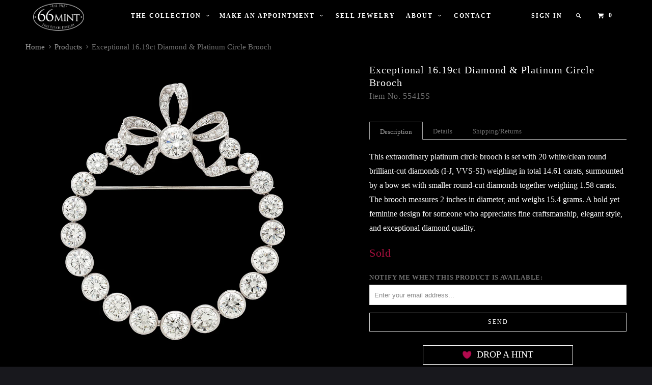

--- FILE ---
content_type: text/html; charset=utf-8
request_url: https://www.66mint.com/products/copy-of-exceptional-16-19ct-diamond-platinum-circle-brooch
body_size: 17202
content:
<!DOCTYPE html>
<!--[if lt IE 7 ]><html class="ie ie6" lang="en"> <![endif]-->
<!--[if IE 7 ]><html class="ie ie7" lang="en"> <![endif]-->
<!--[if IE 8 ]><html class="ie ie8" lang="en"> <![endif]-->
<!--[if IE 9 ]><html class="ie ie9" lang="en"> <![endif]-->
<!--[if (gte IE 10)|!(IE)]><!--><html lang="en"> <!--<![endif]-->
  <head>
    <!-- Global site tag (gtag.js) - Google Analytics -->
<script async src="https://www.googletagmanager.com/gtag/js?id=UA-208520372-1"></script>
<script>
  window.dataLayer = window.dataLayer || [];
  function gtag(){dataLayer.push(arguments);}
  gtag('js', new Date());

  gtag('config', 'UA-208520372-1');
</script>
    <!-- Google Tag Manager -->
<script>(function(w,d,s,l,i){w[l]=w[l]||[];w[l].push({'gtm.start':
new Date().getTime(),event:'gtm.js'});var f=d.getElementsByTagName(s)[0],
j=d.createElement(s),dl=l!='dataLayer'?'&l='+l:'';j.async=true;j.src=
'https://www.googletagmanager.com/gtm.js?id='+i+dl;f.parentNode.insertBefore(j,f);
})(window,document,'script','dataLayer','GTM-T3PT44T');</script>
<!-- End Google Tag Manager -->
    <meta charset="utf-8">
    <meta http-equiv="cleartype" content="on">
    <meta name="robots" content="index,follow">
	<!--<script src="https://maps.googleapis.com/maps/api/js?v=3.exp&sensor=false"></script>-->
    
    <title>Diamond and Platinum Circle Brooch Vintage Design Pin Diamond - 66mint Fine Estate Jewelry</title>

    
      <meta name="description" content="This extraordinary platinum circle brooch is set with 20 white/clean round brilliant-cut diamonds (I-J, VVS-SI) weighing in total 14.61 carats, surmounted by a bow set with smaller round-cut diamonds together weighing 1.58 carats. The brooch measures 2 inches in diameter, and weighs 15.4 grams. A bold yet feminine desi" />
    

    <!-- Custom Fonts -->
    
      <link href="//fonts.googleapis.com/css?family=.|Roboto:light,normal,bold|" rel="stylesheet" type="text/css" />
    

    

<meta name="author" content="66mint Fine Estate Jewelry">
<meta property="og:url" content="https://www.66mint.com/products/copy-of-exceptional-16-19ct-diamond-platinum-circle-brooch">
<meta property="og:site_name" content="66mint Fine Estate Jewelry">


  <meta property="og:type" content="product">
  <meta property="og:title" content="Exceptional 16.19ct Diamond &amp; Platinum Circle Brooch">
  
    <meta property="og:image" content="http://www.66mint.com/cdn/shop/products/55415a_073e98e0-3efe-4801-9736-228b8a5877f0_grande.jpg?v=1667254252">
    <meta property="og:image:secure_url" content="https://www.66mint.com/cdn/shop/products/55415a_073e98e0-3efe-4801-9736-228b8a5877f0_grande.jpg?v=1667254252">
  
    <meta property="og:image" content="http://www.66mint.com/cdn/shop/products/55415b_4d523146-ce68-4f99-907e-4c0b9fa771f3_grande.jpg?v=1667254252">
    <meta property="og:image:secure_url" content="https://www.66mint.com/cdn/shop/products/55415b_4d523146-ce68-4f99-907e-4c0b9fa771f3_grande.jpg?v=1667254252">
  
    <meta property="og:image" content="http://www.66mint.com/cdn/shop/products/55415c_5dfb82df-c598-4449-b42e-5670388adcb9_grande.jpg?v=1667254253">
    <meta property="og:image:secure_url" content="https://www.66mint.com/cdn/shop/products/55415c_5dfb82df-c598-4449-b42e-5670388adcb9_grande.jpg?v=1667254253">
  
  <meta property="og:price:amount" content="98,850.00">
  <meta property="og:price:currency" content="USD">
  
    
  
    
  
    
    


  <meta property="og:description" content="This extraordinary platinum circle brooch is set with 20 white/clean round brilliant-cut diamonds (I-J, VVS-SI) weighing in total 14.61 carats, surmounted by a bow set with smaller round-cut diamonds together weighing 1.58 carats. The brooch measures 2 inches in diameter, and weighs 15.4 grams. A bold yet feminine desi">




<meta name="twitter:card" content="summary">

  <meta name="twitter:title" content="Exceptional 16.19ct Diamond & Platinum Circle Brooch">
  <meta name="twitter:description" content="This extraordinary platinum circle brooch is set with 20 white/clean round brilliant-cut diamonds (I-J, VVS-SI) weighing in total 14.61 carats, surmounted by a bow set with smaller round-cut diamonds together weighing 1.58 carats. The brooch measures 2 inches in diameter, and weighs 15.4 grams. A bold yet feminine design for someone who appreciates fine craftsmanship, elegant style, and exceptional diamond quality.">
  <meta name="twitter:image" content="https://www.66mint.com/cdn/shop/products/55415a_073e98e0-3efe-4801-9736-228b8a5877f0_medium.jpg?v=1667254252">
  <meta name="twitter:image:width" content="240">
  <meta name="twitter:image:height" content="240">


    
    

    <!-- Mobile Specific Metas -->
    <meta name="HandheldFriendly" content="True">
    <meta name="MobileOptimized" content="320">
    <meta name="viewport" content="width=device-width,initial-scale=1">
    <meta name="theme-color" content="#000000">

    <!-- Stylesheets for Parallax 2.4 -->
    <link href="//www.66mint.com/cdn/shop/t/7/assets/styles.scss.css?v=167010494334745787141674755409" rel="stylesheet" type="text/css" media="all" />
    <link rel="shortcut icon" type="image/x-icon" href="//www.66mint.com/cdn/shop/t/7/assets/favicon.png?v=111514615446979354581538085797">
    <link rel="canonical" href="https://www.66mint.com/products/copy-of-exceptional-16-19ct-diamond-platinum-circle-brooch" />

    

    <script src="//www.66mint.com/cdn/shop/t/7/assets/app.js?v=45982685781672744931538085970" type="text/javascript"></script>
    <script src="//www.66mint.com/cdn/shop/t/7/assets/cloudzoom.js?v=143460180462419703841538085796" type="text/javascript"></script>

    <!--[if lte IE 8]>
      <link href="//www.66mint.com/cdn/shop/t/7/assets/ie.css?v=175465007136656118751538085807" rel="stylesheet" type="text/css" media="all" />
      <script src="//www.66mint.com/cdn/shop/t/7/assets/skrollr.ie.js?v=116292453382836155221538085801" type="text/javascript"></script>
    <![endif]-->

    <script>window.performance && window.performance.mark && window.performance.mark('shopify.content_for_header.start');</script><meta name="facebook-domain-verification" content="bnvrh7pccmjt6bfmt5ao3xyyn4ioht">
<meta id="shopify-digital-wallet" name="shopify-digital-wallet" content="/13636921/digital_wallets/dialog">
<link rel="alternate" type="application/json+oembed" href="https://www.66mint.com/products/copy-of-exceptional-16-19ct-diamond-platinum-circle-brooch.oembed">
<script async="async" src="/checkouts/internal/preloads.js?locale=en-US"></script>
<script id="shopify-features" type="application/json">{"accessToken":"f29ad46698a826ef47c86ebe8feb4fd0","betas":["rich-media-storefront-analytics"],"domain":"www.66mint.com","predictiveSearch":true,"shopId":13636921,"locale":"en"}</script>
<script>var Shopify = Shopify || {};
Shopify.shop = "66mint-fine-estate-jewelry.myshopify.com";
Shopify.locale = "en";
Shopify.currency = {"active":"USD","rate":"1.0"};
Shopify.country = "US";
Shopify.theme = {"name":"OOTS - Copy of Parallax","id":38910918767,"schema_name":null,"schema_version":null,"theme_store_id":688,"role":"main"};
Shopify.theme.handle = "null";
Shopify.theme.style = {"id":null,"handle":null};
Shopify.cdnHost = "www.66mint.com/cdn";
Shopify.routes = Shopify.routes || {};
Shopify.routes.root = "/";</script>
<script type="module">!function(o){(o.Shopify=o.Shopify||{}).modules=!0}(window);</script>
<script>!function(o){function n(){var o=[];function n(){o.push(Array.prototype.slice.apply(arguments))}return n.q=o,n}var t=o.Shopify=o.Shopify||{};t.loadFeatures=n(),t.autoloadFeatures=n()}(window);</script>
<script id="shop-js-analytics" type="application/json">{"pageType":"product"}</script>
<script defer="defer" async type="module" src="//www.66mint.com/cdn/shopifycloud/shop-js/modules/v2/client.init-shop-cart-sync_D0dqhulL.en.esm.js"></script>
<script defer="defer" async type="module" src="//www.66mint.com/cdn/shopifycloud/shop-js/modules/v2/chunk.common_CpVO7qML.esm.js"></script>
<script type="module">
  await import("//www.66mint.com/cdn/shopifycloud/shop-js/modules/v2/client.init-shop-cart-sync_D0dqhulL.en.esm.js");
await import("//www.66mint.com/cdn/shopifycloud/shop-js/modules/v2/chunk.common_CpVO7qML.esm.js");

  window.Shopify.SignInWithShop?.initShopCartSync?.({"fedCMEnabled":true,"windoidEnabled":true});

</script>
<script>(function() {
  var isLoaded = false;
  function asyncLoad() {
    if (isLoaded) return;
    isLoaded = true;
    var urls = ["\/\/cdn.secomapp.com\/bannerslider\/scripts\/66mint-fine-estate-jewelry.20160712144438.scripttag.js?shop=66mint-fine-estate-jewelry.myshopify.com","https:\/\/drop-a-hint-premium.fly.dev\/script.js?shop=66mint-fine-estate-jewelry.myshopify.com","https:\/\/chimpstatic.com\/mcjs-connected\/js\/users\/a4f1bf3362ce159aa3504eca0\/731129f565acc1d004dd25141.js?shop=66mint-fine-estate-jewelry.myshopify.com"];
    for (var i = 0; i < urls.length; i++) {
      var s = document.createElement('script');
      s.type = 'text/javascript';
      s.async = true;
      s.src = urls[i];
      var x = document.getElementsByTagName('script')[0];
      x.parentNode.insertBefore(s, x);
    }
  };
  if(window.attachEvent) {
    window.attachEvent('onload', asyncLoad);
  } else {
    window.addEventListener('load', asyncLoad, false);
  }
})();</script>
<script id="__st">var __st={"a":13636921,"offset":-28800,"reqid":"63439863-91bd-45ca-9134-f0f0c4f2380a-1764650489","pageurl":"www.66mint.com\/products\/copy-of-exceptional-16-19ct-diamond-platinum-circle-brooch","u":"584d07980ac3","p":"product","rtyp":"product","rid":7980158222646};</script>
<script>window.ShopifyPaypalV4VisibilityTracking = true;</script>
<script id="captcha-bootstrap">!function(){'use strict';const t='contact',e='account',n='new_comment',o=[[t,t],['blogs',n],['comments',n],[t,'customer']],c=[[e,'customer_login'],[e,'guest_login'],[e,'recover_customer_password'],[e,'create_customer']],r=t=>t.map((([t,e])=>`form[action*='/${t}']:not([data-nocaptcha='true']) input[name='form_type'][value='${e}']`)).join(','),a=t=>()=>t?[...document.querySelectorAll(t)].map((t=>t.form)):[];function s(){const t=[...o],e=r(t);return a(e)}const i='password',u='form_key',d=['recaptcha-v3-token','g-recaptcha-response','h-captcha-response',i],f=()=>{try{return window.sessionStorage}catch{return}},m='__shopify_v',_=t=>t.elements[u];function p(t,e,n=!1){try{const o=window.sessionStorage,c=JSON.parse(o.getItem(e)),{data:r}=function(t){const{data:e,action:n}=t;return t[m]||n?{data:e,action:n}:{data:t,action:n}}(c);for(const[e,n]of Object.entries(r))t.elements[e]&&(t.elements[e].value=n);n&&o.removeItem(e)}catch(o){console.error('form repopulation failed',{error:o})}}const l='form_type',E='cptcha';function T(t){t.dataset[E]=!0}const w=window,h=w.document,L='Shopify',v='ce_forms',y='captcha';let A=!1;((t,e)=>{const n=(g='f06e6c50-85a8-45c8-87d0-21a2b65856fe',I='https://cdn.shopify.com/shopifycloud/storefront-forms-hcaptcha/ce_storefront_forms_captcha_hcaptcha.v1.5.2.iife.js',D={infoText:'Protected by hCaptcha',privacyText:'Privacy',termsText:'Terms'},(t,e,n)=>{const o=w[L][v],c=o.bindForm;if(c)return c(t,g,e,D).then(n);var r;o.q.push([[t,g,e,D],n]),r=I,A||(h.body.append(Object.assign(h.createElement('script'),{id:'captcha-provider',async:!0,src:r})),A=!0)});var g,I,D;w[L]=w[L]||{},w[L][v]=w[L][v]||{},w[L][v].q=[],w[L][y]=w[L][y]||{},w[L][y].protect=function(t,e){n(t,void 0,e),T(t)},Object.freeze(w[L][y]),function(t,e,n,w,h,L){const[v,y,A,g]=function(t,e,n){const i=e?o:[],u=t?c:[],d=[...i,...u],f=r(d),m=r(i),_=r(d.filter((([t,e])=>n.includes(e))));return[a(f),a(m),a(_),s()]}(w,h,L),I=t=>{const e=t.target;return e instanceof HTMLFormElement?e:e&&e.form},D=t=>v().includes(t);t.addEventListener('submit',(t=>{const e=I(t);if(!e)return;const n=D(e)&&!e.dataset.hcaptchaBound&&!e.dataset.recaptchaBound,o=_(e),c=g().includes(e)&&(!o||!o.value);(n||c)&&t.preventDefault(),c&&!n&&(function(t){try{if(!f())return;!function(t){const e=f();if(!e)return;const n=_(t);if(!n)return;const o=n.value;o&&e.removeItem(o)}(t);const e=Array.from(Array(32),(()=>Math.random().toString(36)[2])).join('');!function(t,e){_(t)||t.append(Object.assign(document.createElement('input'),{type:'hidden',name:u})),t.elements[u].value=e}(t,e),function(t,e){const n=f();if(!n)return;const o=[...t.querySelectorAll(`input[type='${i}']`)].map((({name:t})=>t)),c=[...d,...o],r={};for(const[a,s]of new FormData(t).entries())c.includes(a)||(r[a]=s);n.setItem(e,JSON.stringify({[m]:1,action:t.action,data:r}))}(t,e)}catch(e){console.error('failed to persist form',e)}}(e),e.submit())}));const S=(t,e)=>{t&&!t.dataset[E]&&(n(t,e.some((e=>e===t))),T(t))};for(const o of['focusin','change'])t.addEventListener(o,(t=>{const e=I(t);D(e)&&S(e,y())}));const B=e.get('form_key'),M=e.get(l),P=B&&M;t.addEventListener('DOMContentLoaded',(()=>{const t=y();if(P)for(const e of t)e.elements[l].value===M&&p(e,B);[...new Set([...A(),...v().filter((t=>'true'===t.dataset.shopifyCaptcha))])].forEach((e=>S(e,t)))}))}(h,new URLSearchParams(w.location.search),n,t,e,['guest_login'])})(!0,!0)}();</script>
<script integrity="sha256-52AcMU7V7pcBOXWImdc/TAGTFKeNjmkeM1Pvks/DTgc=" data-source-attribution="shopify.loadfeatures" defer="defer" src="//www.66mint.com/cdn/shopifycloud/storefront/assets/storefront/load_feature-81c60534.js" crossorigin="anonymous"></script>
<script data-source-attribution="shopify.dynamic_checkout.dynamic.init">var Shopify=Shopify||{};Shopify.PaymentButton=Shopify.PaymentButton||{isStorefrontPortableWallets:!0,init:function(){window.Shopify.PaymentButton.init=function(){};var t=document.createElement("script");t.src="https://www.66mint.com/cdn/shopifycloud/portable-wallets/latest/portable-wallets.en.js",t.type="module",document.head.appendChild(t)}};
</script>
<script data-source-attribution="shopify.dynamic_checkout.buyer_consent">
  function portableWalletsHideBuyerConsent(e){var t=document.getElementById("shopify-buyer-consent"),n=document.getElementById("shopify-subscription-policy-button");t&&n&&(t.classList.add("hidden"),t.setAttribute("aria-hidden","true"),n.removeEventListener("click",e))}function portableWalletsShowBuyerConsent(e){var t=document.getElementById("shopify-buyer-consent"),n=document.getElementById("shopify-subscription-policy-button");t&&n&&(t.classList.remove("hidden"),t.removeAttribute("aria-hidden"),n.addEventListener("click",e))}window.Shopify?.PaymentButton&&(window.Shopify.PaymentButton.hideBuyerConsent=portableWalletsHideBuyerConsent,window.Shopify.PaymentButton.showBuyerConsent=portableWalletsShowBuyerConsent);
</script>
<script data-source-attribution="shopify.dynamic_checkout.cart.bootstrap">document.addEventListener("DOMContentLoaded",(function(){function t(){return document.querySelector("shopify-accelerated-checkout-cart, shopify-accelerated-checkout")}if(t())Shopify.PaymentButton.init();else{new MutationObserver((function(e,n){t()&&(Shopify.PaymentButton.init(),n.disconnect())})).observe(document.body,{childList:!0,subtree:!0})}}));
</script>

<script>window.performance && window.performance.mark && window.performance.mark('shopify.content_for_header.end');</script>
  <img height="1" width="1" style="display:none;" alt="66mint Fine Estate Jewelry"
src="https://ct.pinterest.com/v2.5/?tid=2612620314421&event=checkout&value=0.00&quantity=1&product_id=&variant_id="/>
<meta name="p:domain_verify" content="fc7127b40fd3e1abfced18acd8ed2681"/><link href="https://monorail-edge.shopifysvc.com" rel="dns-prefetch">
<script>(function(){if ("sendBeacon" in navigator && "performance" in window) {try {var session_token_from_headers = performance.getEntriesByType('navigation')[0].serverTiming.find(x => x.name == '_s').description;} catch {var session_token_from_headers = undefined;}var session_cookie_matches = document.cookie.match(/_shopify_s=([^;]*)/);var session_token_from_cookie = session_cookie_matches && session_cookie_matches.length === 2 ? session_cookie_matches[1] : "";var session_token = session_token_from_headers || session_token_from_cookie || "";function handle_abandonment_event(e) {var entries = performance.getEntries().filter(function(entry) {return /monorail-edge.shopifysvc.com/.test(entry.name);});if (!window.abandonment_tracked && entries.length === 0) {window.abandonment_tracked = true;var currentMs = Date.now();var navigation_start = performance.timing.navigationStart;var payload = {shop_id: 13636921,url: window.location.href,navigation_start,duration: currentMs - navigation_start,session_token,page_type: "product"};window.navigator.sendBeacon("https://monorail-edge.shopifysvc.com/v1/produce", JSON.stringify({schema_id: "online_store_buyer_site_abandonment/1.1",payload: payload,metadata: {event_created_at_ms: currentMs,event_sent_at_ms: currentMs}}));}}window.addEventListener('pagehide', handle_abandonment_event);}}());</script>
<script id="web-pixels-manager-setup">(function e(e,d,r,n,o){if(void 0===o&&(o={}),!Boolean(null===(a=null===(i=window.Shopify)||void 0===i?void 0:i.analytics)||void 0===a?void 0:a.replayQueue)){var i,a;window.Shopify=window.Shopify||{};var t=window.Shopify;t.analytics=t.analytics||{};var s=t.analytics;s.replayQueue=[],s.publish=function(e,d,r){return s.replayQueue.push([e,d,r]),!0};try{self.performance.mark("wpm:start")}catch(e){}var l=function(){var e={modern:/Edge?\/(1{2}[4-9]|1[2-9]\d|[2-9]\d{2}|\d{4,})\.\d+(\.\d+|)|Firefox\/(1{2}[4-9]|1[2-9]\d|[2-9]\d{2}|\d{4,})\.\d+(\.\d+|)|Chrom(ium|e)\/(9{2}|\d{3,})\.\d+(\.\d+|)|(Maci|X1{2}).+ Version\/(15\.\d+|(1[6-9]|[2-9]\d|\d{3,})\.\d+)([,.]\d+|)( \(\w+\)|)( Mobile\/\w+|) Safari\/|Chrome.+OPR\/(9{2}|\d{3,})\.\d+\.\d+|(CPU[ +]OS|iPhone[ +]OS|CPU[ +]iPhone|CPU IPhone OS|CPU iPad OS)[ +]+(15[._]\d+|(1[6-9]|[2-9]\d|\d{3,})[._]\d+)([._]\d+|)|Android:?[ /-](13[3-9]|1[4-9]\d|[2-9]\d{2}|\d{4,})(\.\d+|)(\.\d+|)|Android.+Firefox\/(13[5-9]|1[4-9]\d|[2-9]\d{2}|\d{4,})\.\d+(\.\d+|)|Android.+Chrom(ium|e)\/(13[3-9]|1[4-9]\d|[2-9]\d{2}|\d{4,})\.\d+(\.\d+|)|SamsungBrowser\/([2-9]\d|\d{3,})\.\d+/,legacy:/Edge?\/(1[6-9]|[2-9]\d|\d{3,})\.\d+(\.\d+|)|Firefox\/(5[4-9]|[6-9]\d|\d{3,})\.\d+(\.\d+|)|Chrom(ium|e)\/(5[1-9]|[6-9]\d|\d{3,})\.\d+(\.\d+|)([\d.]+$|.*Safari\/(?![\d.]+ Edge\/[\d.]+$))|(Maci|X1{2}).+ Version\/(10\.\d+|(1[1-9]|[2-9]\d|\d{3,})\.\d+)([,.]\d+|)( \(\w+\)|)( Mobile\/\w+|) Safari\/|Chrome.+OPR\/(3[89]|[4-9]\d|\d{3,})\.\d+\.\d+|(CPU[ +]OS|iPhone[ +]OS|CPU[ +]iPhone|CPU IPhone OS|CPU iPad OS)[ +]+(10[._]\d+|(1[1-9]|[2-9]\d|\d{3,})[._]\d+)([._]\d+|)|Android:?[ /-](13[3-9]|1[4-9]\d|[2-9]\d{2}|\d{4,})(\.\d+|)(\.\d+|)|Mobile Safari.+OPR\/([89]\d|\d{3,})\.\d+\.\d+|Android.+Firefox\/(13[5-9]|1[4-9]\d|[2-9]\d{2}|\d{4,})\.\d+(\.\d+|)|Android.+Chrom(ium|e)\/(13[3-9]|1[4-9]\d|[2-9]\d{2}|\d{4,})\.\d+(\.\d+|)|Android.+(UC? ?Browser|UCWEB|U3)[ /]?(15\.([5-9]|\d{2,})|(1[6-9]|[2-9]\d|\d{3,})\.\d+)\.\d+|SamsungBrowser\/(5\.\d+|([6-9]|\d{2,})\.\d+)|Android.+MQ{2}Browser\/(14(\.(9|\d{2,})|)|(1[5-9]|[2-9]\d|\d{3,})(\.\d+|))(\.\d+|)|K[Aa][Ii]OS\/(3\.\d+|([4-9]|\d{2,})\.\d+)(\.\d+|)/},d=e.modern,r=e.legacy,n=navigator.userAgent;return n.match(d)?"modern":n.match(r)?"legacy":"unknown"}(),u="modern"===l?"modern":"legacy",c=(null!=n?n:{modern:"",legacy:""})[u],f=function(e){return[e.baseUrl,"/wpm","/b",e.hashVersion,"modern"===e.buildTarget?"m":"l",".js"].join("")}({baseUrl:d,hashVersion:r,buildTarget:u}),m=function(e){var d=e.version,r=e.bundleTarget,n=e.surface,o=e.pageUrl,i=e.monorailEndpoint;return{emit:function(e){var a=e.status,t=e.errorMsg,s=(new Date).getTime(),l=JSON.stringify({metadata:{event_sent_at_ms:s},events:[{schema_id:"web_pixels_manager_load/3.1",payload:{version:d,bundle_target:r,page_url:o,status:a,surface:n,error_msg:t},metadata:{event_created_at_ms:s}}]});if(!i)return console&&console.warn&&console.warn("[Web Pixels Manager] No Monorail endpoint provided, skipping logging."),!1;try{return self.navigator.sendBeacon.bind(self.navigator)(i,l)}catch(e){}var u=new XMLHttpRequest;try{return u.open("POST",i,!0),u.setRequestHeader("Content-Type","text/plain"),u.send(l),!0}catch(e){return console&&console.warn&&console.warn("[Web Pixels Manager] Got an unhandled error while logging to Monorail."),!1}}}}({version:r,bundleTarget:l,surface:e.surface,pageUrl:self.location.href,monorailEndpoint:e.monorailEndpoint});try{o.browserTarget=l,function(e){var d=e.src,r=e.async,n=void 0===r||r,o=e.onload,i=e.onerror,a=e.sri,t=e.scriptDataAttributes,s=void 0===t?{}:t,l=document.createElement("script"),u=document.querySelector("head"),c=document.querySelector("body");if(l.async=n,l.src=d,a&&(l.integrity=a,l.crossOrigin="anonymous"),s)for(var f in s)if(Object.prototype.hasOwnProperty.call(s,f))try{l.dataset[f]=s[f]}catch(e){}if(o&&l.addEventListener("load",o),i&&l.addEventListener("error",i),u)u.appendChild(l);else{if(!c)throw new Error("Did not find a head or body element to append the script");c.appendChild(l)}}({src:f,async:!0,onload:function(){if(!function(){var e,d;return Boolean(null===(d=null===(e=window.Shopify)||void 0===e?void 0:e.analytics)||void 0===d?void 0:d.initialized)}()){var d=window.webPixelsManager.init(e)||void 0;if(d){var r=window.Shopify.analytics;r.replayQueue.forEach((function(e){var r=e[0],n=e[1],o=e[2];d.publishCustomEvent(r,n,o)})),r.replayQueue=[],r.publish=d.publishCustomEvent,r.visitor=d.visitor,r.initialized=!0}}},onerror:function(){return m.emit({status:"failed",errorMsg:"".concat(f," has failed to load")})},sri:function(e){var d=/^sha384-[A-Za-z0-9+/=]+$/;return"string"==typeof e&&d.test(e)}(c)?c:"",scriptDataAttributes:o}),m.emit({status:"loading"})}catch(e){m.emit({status:"failed",errorMsg:(null==e?void 0:e.message)||"Unknown error"})}}})({shopId: 13636921,storefrontBaseUrl: "https://www.66mint.com",extensionsBaseUrl: "https://extensions.shopifycdn.com/cdn/shopifycloud/web-pixels-manager",monorailEndpoint: "https://monorail-edge.shopifysvc.com/unstable/produce_batch",surface: "storefront-renderer",enabledBetaFlags: ["2dca8a86"],webPixelsConfigList: [{"id":"133136694","eventPayloadVersion":"v1","runtimeContext":"LAX","scriptVersion":"1","type":"CUSTOM","privacyPurposes":["MARKETING"],"name":"Meta pixel (migrated)"},{"id":"140149046","eventPayloadVersion":"v1","runtimeContext":"LAX","scriptVersion":"1","type":"CUSTOM","privacyPurposes":["ANALYTICS"],"name":"Google Analytics tag (migrated)"},{"id":"shopify-app-pixel","configuration":"{}","eventPayloadVersion":"v1","runtimeContext":"STRICT","scriptVersion":"0450","apiClientId":"shopify-pixel","type":"APP","privacyPurposes":["ANALYTICS","MARKETING"]},{"id":"shopify-custom-pixel","eventPayloadVersion":"v1","runtimeContext":"LAX","scriptVersion":"0450","apiClientId":"shopify-pixel","type":"CUSTOM","privacyPurposes":["ANALYTICS","MARKETING"]}],isMerchantRequest: false,initData: {"shop":{"name":"66mint Fine Estate Jewelry","paymentSettings":{"currencyCode":"USD"},"myshopifyDomain":"66mint-fine-estate-jewelry.myshopify.com","countryCode":"US","storefrontUrl":"https:\/\/www.66mint.com"},"customer":null,"cart":null,"checkout":null,"productVariants":[{"price":{"amount":98850.0,"currencyCode":"USD"},"product":{"title":"Exceptional 16.19ct Diamond \u0026 Platinum Circle Brooch","vendor":"66mint Fine Estate Jewelry","id":"7980158222646","untranslatedTitle":"Exceptional 16.19ct Diamond \u0026 Platinum Circle Brooch","url":"\/products\/copy-of-exceptional-16-19ct-diamond-platinum-circle-brooch","type":""},"id":"43693795246390","image":{"src":"\/\/www.66mint.com\/cdn\/shop\/products\/55415a_073e98e0-3efe-4801-9736-228b8a5877f0.jpg?v=1667254252"},"sku":"55415S","title":"Default Title","untranslatedTitle":"Default Title"}],"purchasingCompany":null},},"https://www.66mint.com/cdn","ae1676cfwd2530674p4253c800m34e853cb",{"modern":"","legacy":""},{"shopId":"13636921","storefrontBaseUrl":"https:\/\/www.66mint.com","extensionBaseUrl":"https:\/\/extensions.shopifycdn.com\/cdn\/shopifycloud\/web-pixels-manager","surface":"storefront-renderer","enabledBetaFlags":"[\"2dca8a86\"]","isMerchantRequest":"false","hashVersion":"ae1676cfwd2530674p4253c800m34e853cb","publish":"custom","events":"[[\"page_viewed\",{}],[\"product_viewed\",{\"productVariant\":{\"price\":{\"amount\":98850.0,\"currencyCode\":\"USD\"},\"product\":{\"title\":\"Exceptional 16.19ct Diamond \u0026 Platinum Circle Brooch\",\"vendor\":\"66mint Fine Estate Jewelry\",\"id\":\"7980158222646\",\"untranslatedTitle\":\"Exceptional 16.19ct Diamond \u0026 Platinum Circle Brooch\",\"url\":\"\/products\/copy-of-exceptional-16-19ct-diamond-platinum-circle-brooch\",\"type\":\"\"},\"id\":\"43693795246390\",\"image\":{\"src\":\"\/\/www.66mint.com\/cdn\/shop\/products\/55415a_073e98e0-3efe-4801-9736-228b8a5877f0.jpg?v=1667254252\"},\"sku\":\"55415S\",\"title\":\"Default Title\",\"untranslatedTitle\":\"Default Title\"}}]]"});</script><script>
  window.ShopifyAnalytics = window.ShopifyAnalytics || {};
  window.ShopifyAnalytics.meta = window.ShopifyAnalytics.meta || {};
  window.ShopifyAnalytics.meta.currency = 'USD';
  var meta = {"product":{"id":7980158222646,"gid":"gid:\/\/shopify\/Product\/7980158222646","vendor":"66mint Fine Estate Jewelry","type":"","variants":[{"id":43693795246390,"price":9885000,"name":"Exceptional 16.19ct Diamond \u0026 Platinum Circle Brooch","public_title":null,"sku":"55415S"}],"remote":false},"page":{"pageType":"product","resourceType":"product","resourceId":7980158222646}};
  for (var attr in meta) {
    window.ShopifyAnalytics.meta[attr] = meta[attr];
  }
</script>
<script class="analytics">
  (function () {
    var customDocumentWrite = function(content) {
      var jquery = null;

      if (window.jQuery) {
        jquery = window.jQuery;
      } else if (window.Checkout && window.Checkout.$) {
        jquery = window.Checkout.$;
      }

      if (jquery) {
        jquery('body').append(content);
      }
    };

    var hasLoggedConversion = function(token) {
      if (token) {
        return document.cookie.indexOf('loggedConversion=' + token) !== -1;
      }
      return false;
    }

    var setCookieIfConversion = function(token) {
      if (token) {
        var twoMonthsFromNow = new Date(Date.now());
        twoMonthsFromNow.setMonth(twoMonthsFromNow.getMonth() + 2);

        document.cookie = 'loggedConversion=' + token + '; expires=' + twoMonthsFromNow;
      }
    }

    var trekkie = window.ShopifyAnalytics.lib = window.trekkie = window.trekkie || [];
    if (trekkie.integrations) {
      return;
    }
    trekkie.methods = [
      'identify',
      'page',
      'ready',
      'track',
      'trackForm',
      'trackLink'
    ];
    trekkie.factory = function(method) {
      return function() {
        var args = Array.prototype.slice.call(arguments);
        args.unshift(method);
        trekkie.push(args);
        return trekkie;
      };
    };
    for (var i = 0; i < trekkie.methods.length; i++) {
      var key = trekkie.methods[i];
      trekkie[key] = trekkie.factory(key);
    }
    trekkie.load = function(config) {
      trekkie.config = config || {};
      trekkie.config.initialDocumentCookie = document.cookie;
      var first = document.getElementsByTagName('script')[0];
      var script = document.createElement('script');
      script.type = 'text/javascript';
      script.onerror = function(e) {
        var scriptFallback = document.createElement('script');
        scriptFallback.type = 'text/javascript';
        scriptFallback.onerror = function(error) {
                var Monorail = {
      produce: function produce(monorailDomain, schemaId, payload) {
        var currentMs = new Date().getTime();
        var event = {
          schema_id: schemaId,
          payload: payload,
          metadata: {
            event_created_at_ms: currentMs,
            event_sent_at_ms: currentMs
          }
        };
        return Monorail.sendRequest("https://" + monorailDomain + "/v1/produce", JSON.stringify(event));
      },
      sendRequest: function sendRequest(endpointUrl, payload) {
        // Try the sendBeacon API
        if (window && window.navigator && typeof window.navigator.sendBeacon === 'function' && typeof window.Blob === 'function' && !Monorail.isIos12()) {
          var blobData = new window.Blob([payload], {
            type: 'text/plain'
          });

          if (window.navigator.sendBeacon(endpointUrl, blobData)) {
            return true;
          } // sendBeacon was not successful

        } // XHR beacon

        var xhr = new XMLHttpRequest();

        try {
          xhr.open('POST', endpointUrl);
          xhr.setRequestHeader('Content-Type', 'text/plain');
          xhr.send(payload);
        } catch (e) {
          console.log(e);
        }

        return false;
      },
      isIos12: function isIos12() {
        return window.navigator.userAgent.lastIndexOf('iPhone; CPU iPhone OS 12_') !== -1 || window.navigator.userAgent.lastIndexOf('iPad; CPU OS 12_') !== -1;
      }
    };
    Monorail.produce('monorail-edge.shopifysvc.com',
      'trekkie_storefront_load_errors/1.1',
      {shop_id: 13636921,
      theme_id: 38910918767,
      app_name: "storefront",
      context_url: window.location.href,
      source_url: "//www.66mint.com/cdn/s/trekkie.storefront.3c703df509f0f96f3237c9daa54e2777acf1a1dd.min.js"});

        };
        scriptFallback.async = true;
        scriptFallback.src = '//www.66mint.com/cdn/s/trekkie.storefront.3c703df509f0f96f3237c9daa54e2777acf1a1dd.min.js';
        first.parentNode.insertBefore(scriptFallback, first);
      };
      script.async = true;
      script.src = '//www.66mint.com/cdn/s/trekkie.storefront.3c703df509f0f96f3237c9daa54e2777acf1a1dd.min.js';
      first.parentNode.insertBefore(script, first);
    };
    trekkie.load(
      {"Trekkie":{"appName":"storefront","development":false,"defaultAttributes":{"shopId":13636921,"isMerchantRequest":null,"themeId":38910918767,"themeCityHash":"12913511555166223630","contentLanguage":"en","currency":"USD","eventMetadataId":"6f7f7b09-fa37-4dd2-a5f6-57e19e66efd0"},"isServerSideCookieWritingEnabled":true,"monorailRegion":"shop_domain","enabledBetaFlags":["f0df213a"]},"Session Attribution":{},"S2S":{"facebookCapiEnabled":false,"source":"trekkie-storefront-renderer","apiClientId":580111}}
    );

    var loaded = false;
    trekkie.ready(function() {
      if (loaded) return;
      loaded = true;

      window.ShopifyAnalytics.lib = window.trekkie;

      var originalDocumentWrite = document.write;
      document.write = customDocumentWrite;
      try { window.ShopifyAnalytics.merchantGoogleAnalytics.call(this); } catch(error) {};
      document.write = originalDocumentWrite;

      window.ShopifyAnalytics.lib.page(null,{"pageType":"product","resourceType":"product","resourceId":7980158222646,"shopifyEmitted":true});

      var match = window.location.pathname.match(/checkouts\/(.+)\/(thank_you|post_purchase)/)
      var token = match? match[1]: undefined;
      if (!hasLoggedConversion(token)) {
        setCookieIfConversion(token);
        window.ShopifyAnalytics.lib.track("Viewed Product",{"currency":"USD","variantId":43693795246390,"productId":7980158222646,"productGid":"gid:\/\/shopify\/Product\/7980158222646","name":"Exceptional 16.19ct Diamond \u0026 Platinum Circle Brooch","price":"98850.00","sku":"55415S","brand":"66mint Fine Estate Jewelry","variant":null,"category":"","nonInteraction":true,"remote":false},undefined,undefined,{"shopifyEmitted":true});
      window.ShopifyAnalytics.lib.track("monorail:\/\/trekkie_storefront_viewed_product\/1.1",{"currency":"USD","variantId":43693795246390,"productId":7980158222646,"productGid":"gid:\/\/shopify\/Product\/7980158222646","name":"Exceptional 16.19ct Diamond \u0026 Platinum Circle Brooch","price":"98850.00","sku":"55415S","brand":"66mint Fine Estate Jewelry","variant":null,"category":"","nonInteraction":true,"remote":false,"referer":"https:\/\/www.66mint.com\/products\/copy-of-exceptional-16-19ct-diamond-platinum-circle-brooch"});
      }
    });


        var eventsListenerScript = document.createElement('script');
        eventsListenerScript.async = true;
        eventsListenerScript.src = "//www.66mint.com/cdn/shopifycloud/storefront/assets/shop_events_listener-3da45d37.js";
        document.getElementsByTagName('head')[0].appendChild(eventsListenerScript);

})();</script>
  <script>
  if (!window.ga || (window.ga && typeof window.ga !== 'function')) {
    window.ga = function ga() {
      (window.ga.q = window.ga.q || []).push(arguments);
      if (window.Shopify && window.Shopify.analytics && typeof window.Shopify.analytics.publish === 'function') {
        window.Shopify.analytics.publish("ga_stub_called", {}, {sendTo: "google_osp_migration"});
      }
      console.error("Shopify's Google Analytics stub called with:", Array.from(arguments), "\nSee https://help.shopify.com/manual/promoting-marketing/pixels/pixel-migration#google for more information.");
    };
    if (window.Shopify && window.Shopify.analytics && typeof window.Shopify.analytics.publish === 'function') {
      window.Shopify.analytics.publish("ga_stub_initialized", {}, {sendTo: "google_osp_migration"});
    }
  }
</script>
<script
  defer
  src="https://www.66mint.com/cdn/shopifycloud/perf-kit/shopify-perf-kit-2.1.2.min.js"
  data-application="storefront-renderer"
  data-shop-id="13636921"
  data-render-region="gcp-us-east1"
  data-page-type="product"
  data-theme-instance-id="38910918767"
  data-theme-name=""
  data-theme-version=""
  data-monorail-region="shop_domain"
  data-resource-timing-sampling-rate="10"
  data-shs="true"
  data-shs-beacon="true"
  data-shs-export-with-fetch="true"
  data-shs-logs-sample-rate="1"
></script>
</head>
  
  <body class="product ">
    <div id="content_wrapper">
      
      <!--<div data="scmBannerSlider" data-id="2501" style="display: none;"></div>-->
        
      
        <div id="header" class="mm-fixed-top">
          <a href="#nav" class="icon-menu"><span>Menu</span></a>
          <a href="https://www.66mint.com" title="66mint Fine Estate Jewelry" class="mobile_logo logo">
            
              <img src="//www.66mint.com/cdn/shop/t/7/assets/logo.png?v=26282557298498976621538085799" alt="66mint Fine Estate Jewelry" data-src="//www.66mint.com/cdn/shop/t/7/assets/logo.png?v=26282557298498976621538085799"  />
            
          </a>
          <a href="#cart" class="icon-cart right"><span>0</span></a>
        </div>

        <div class="hidden">
          <div id="nav">
            <ul>
              
                
                  <li ><a>The Collection</a>
                    <ul>
                      
                        
                          <li ><a  style="font-weight:bold;"  >Category:</a></li>
                        
                      
                        
                          <li ><a   href="/collections/new-arrivals" >New Arrivals</a></li>
                        
                      
                        
                          <li ><a   href="/collections/engagement" >Engagement</a></li>
                        
                      
                        
                          <li ><a   href="/collections/wedding-bands" >Wedding Bands</a></li>
                        
                      
                        
                          <li ><a   href="/collections/vintage-antique" >Vintage & Antique</a></li>
                        
                      
                        
                          <li ><a   href="/collections/designer-brands" >Designer Brands</a></li>
                        
                      
                        
                          <li ><a   href="/collections/featured-pieces" >Featured Pieces</a></li>
                        
                      
                        
                          <li ><a   href="/collections/loose-diamonds-colored-stones" >Loose Diamonds</a></li>
                        
                      
                        
                          <li ><a   href="/collections/recently-sold" >Recently Sold</a></li>
                        
                      
                        
                          <li ><a  style="font-weight:bold;"  >Style:</a></li>
                        
                      
                        
                          <li ><a   href="/collections/rings" >Rings</a></li>
                        
                      
                        
                          <li ><a   href="/collections/necklaces" >Necklaces</a></li>
                        
                      
                        
                          <li ><a   href="/collections/earrings" >Earrings</a></li>
                        
                      
                        
                          <li ><a   href="/collections/bracelets" >Bracelets</a></li>
                        
                      
                        
                          <li ><a   href="/collections/watches" >Watches</a></li>
                        
                      
                        
                          <li ><a   href="/collections/brooches-pins" >Brooches</a></li>
                        
                      
                        
                          <li ><a   href="/collections/for-him" >Men's Jewelry</a></li>
                        
                      
                        
                          <li ><a   href="/collections/500-and-under" >Gifts Under $900</a></li>
                        
                      
                    </ul>
                  </li>
                
              
                
                  <li ><a>Make an Appointment</a>
                    <ul>
                      
                        
                          <li ><a   href="/pages/sell-jewelry2" >Sell Jewelry</a></li>
                        
                      
                        
                          <li ><a   href="/pages/buy-jewelry" >Buy Jewelry</a></li>
                        
                      
                    </ul>
                  </li>
                
              
                
                  <li ><a href="/pages/sell-jewelry-page">Sell Jewelry</a></li>
                
              
                
                  <li ><a>About</a>
                    <ul>
                      
                        
                          <li ><a   href="/pages/company-history" >Company History</a></li>
                        
                      
                        
                          <li ><a   href="/pages/press-page" >Press Page</a></li>
                        
                      
                        
                          <li ><a   href="/blogs/news" >Blog</a></li>
                        
                      
                        
                          <li ><a   href="/pages/customer-service" >Customer Service</a></li>
                        
                      
                    </ul>
                  </li>
                
              
                
                  <li ><a href="/pages/contacts">Contact</a></li>
                
              
              
                
                  <li>
                    <a href="/account/login" id="customer_login_link">Sign in</a>
                  </li>
                
              
            </ul>
          </div>

          <form action="/checkout" method="post" id="cart">
            <ul data-money-format="${{amount}}" data-shop-currency="USD" data-shop-name="66mint Fine Estate Jewelry">
              <li class="mm-subtitle"><a class="continue ss-icon" href="#cart">&#x2421;</a></li>

              
                <li class="empty_cart">Your Cart is Empty</li>
              
            </ul>
          </form>
        </div>

        <div class="header mm-fixed-top   header_bar">
          <div class="container">
            <div class="two columns logo">
              <a href="https://www.66mint.com" title="66mint Fine Estate Jewelry">
                
                  <img src="//www.66mint.com/cdn/shop/t/7/assets/logo.png?v=26282557298498976621538085799"  alt="66mint Fine Estate Jewelry" data-src="//www.66mint.com/cdn/shop/t/7/assets/logo.png?v=26282557298498976621538085799"  />
                
              </a>
            </div>

            <div class="fourteen columns nav mobile_hidden">
              <ul class="menu right">
                
                
                  <li>
                    <a href="/account" title="My Account ">Sign in</a>
                  </li>
                
                
                  <li class="search">
                    <a href="/search" title="Search" class="icon-search" id="search-toggle"></a>
                  </li>
                
                <li class="cart">
                  <a href="#cart" class="icon-cart cart-button"><span>0</span></a>
                </li>
              </ul>

              <ul class="menu center">
                
                  

                    
                    
                    
                    
                    <li><a class="sub-menu ">The Collection
                      &nbsp;<span class="icon-down-arrow"></span></a>
                      <div class="dropdown animated fadeIn dropdown-wide">
                        <div class="dropdown_links clearfix">
                          <ul>
                            
                            
                            
                              
                              <li><a   style="background-color:#212121;font-weight:bold;color:#9c9c9c !important;"  >Category:</a></li>
                              

                              
                            
                              
                              <li><a    href="/collections/new-arrivals" >New Arrivals</a></li>
                              

                              
                            
                              
                              <li><a    href="/collections/engagement" >Engagement</a></li>
                              

                              
                            
                              
                              <li><a    href="/collections/wedding-bands" >Wedding Bands</a></li>
                              

                              
                            
                              
                              <li><a    href="/collections/vintage-antique" >Vintage & Antique</a></li>
                              

                              
                            
                              
                              <li><a    href="/collections/designer-brands" >Designer Brands</a></li>
                              

                              
                            
                              
                              <li><a    href="/collections/featured-pieces" >Featured Pieces</a></li>
                              

                              
                            
                              
                              <li><a    href="/collections/loose-diamonds-colored-stones" >Loose Diamonds</a></li>
                              

                              
                            
                              
                              <li><a    href="/collections/recently-sold" >Recently Sold</a></li>
                              

                              
                                
                                </ul>
                                <ul>
                              
                            
                              
                              <li><a   style="background-color:#212121;font-weight:bold;color:#9c9c9c !important;"  >Style:</a></li>
                              

                              
                            
                              
                              <li><a    href="/collections/rings" >Rings</a></li>
                              

                              
                            
                              
                              <li><a    href="/collections/necklaces" >Necklaces</a></li>
                              

                              
                            
                              
                              <li><a    href="/collections/earrings" >Earrings</a></li>
                              

                              
                            
                              
                              <li><a    href="/collections/bracelets" >Bracelets</a></li>
                              

                              
                            
                              
                              <li><a    href="/collections/watches" >Watches</a></li>
                              

                              
                            
                              
                              <li><a    href="/collections/brooches-pins" >Brooches</a></li>
                              

                              
                            
                              
                              <li><a    href="/collections/for-him" >Men's Jewelry</a></li>
                              

                              
                            
                              
                              <li><a    href="/collections/500-and-under" >Gifts Under $900</a></li>
                              

                              
                            
                          </ul>
                        </div>
                      </div>
                    </li>
                  
                
                  

                    
                    
                    
                    
                    <li><a class="sub-menu ">Make an Appointment
                      &nbsp;<span class="icon-down-arrow"></span></a>
                      <div class="dropdown animated fadeIn ">
                        <div class="dropdown_links clearfix">
                          <ul>
                            
                            
                            
                              
                              <li><a    href="/pages/sell-jewelry2" >Sell Jewelry</a></li>
                              

                              
                            
                              
                              <li><a    href="/pages/buy-jewelry" >Buy Jewelry</a></li>
                              

                              
                            
                          </ul>
                        </div>
                      </div>
                    </li>
                  
                
                  
                    <li><a href="/pages/sell-jewelry-page" class="top-link ">Sell Jewelry</a></li>
                  
                
                  

                    
                    
                    
                    
                    <li><a class="sub-menu ">About
                      &nbsp;<span class="icon-down-arrow"></span></a>
                      <div class="dropdown animated fadeIn ">
                        <div class="dropdown_links clearfix">
                          <ul>
                            
                            
                            
                              
                              <li><a    href="/pages/company-history" >Company History</a></li>
                              

                              
                            
                              
                              <li><a    href="/pages/press-page" >Press Page</a></li>
                              

                              
                            
                              
                              <li><a    href="/blogs/news" >Blog</a></li>
                              

                              
                            
                              
                              <li><a    href="/pages/customer-service" >Customer Service</a></li>
                              

                              
                            
                          </ul>
                        </div>
                      </div>
                    </li>
                  
                
                  
                    <li><a href="/pages/contacts" class="top-link ">Contact</a></li>
                  
                
              </ul>
            </div>
          </div>
        </div>


        
          <div class="container main content"  style="padding-top:70px;" >
        

        
          <div class="sixteen columns">
  <div class="clearfix breadcrumb">

    
      <div class="breadcrumb_text" itemscope itemtype="http://schema.org/BreadcrumbList">
        <span itemprop="itemListElement" itemscope itemtype="http://schema.org/ListItem"><a href="https://www.66mint.com" title="66mint Fine Estate Jewelry" itemprop="item"><span itemprop="name">Home</span></a></span> 
        &nbsp;<span class="icon-right-arrow"></span>
        <span itemprop="itemListElement" itemscope itemtype="http://schema.org/ListItem">
          
            <a href="/collections/all" title="Products">Products</a>     
          
        </span>
        &nbsp;<span class="icon-right-arrow"></span>
        Exceptional 16.19ct Diamond & Platinum Circle Brooch
      </div>
    
  </div>
</div>


  <div class="sixteen columns">
    <div class="product-7980158222646">


	<div class="section product_section clearfix" itemscope itemtype="http://schema.org/Product">
	             
    <div class="eight columns alpha ">
      

<div class="flexslider product_gallery product-7980158222646-gallery product_slider ">
  <ul class="slides">
    
      <li data-thumb="//www.66mint.com/cdn/shop/products/55415a_073e98e0-3efe-4801-9736-228b8a5877f0_1024x1024.jpg?v=1667254252" data-title="Exceptional 16.19ct Diamond &amp; Platinum Circle Brooch">
        
          <a class="fancybox" data-fancybox-group="7980158222646" title="Exceptional 16.19ct Diamond &amp; Platinum Circle Brooch">
            <img src="//www.66mint.com/cdn/shop/t/7/assets/loader.gif?v=34531891347619643891538085798" data-src="//www.66mint.com/cdn/shop/products/55415a_073e98e0-3efe-4801-9736-228b8a5877f0_1024x1024.jpg?v=1667254252" data-src-retina="//www.66mint.com/cdn/shop/products/55415a_073e98e0-3efe-4801-9736-228b8a5877f0_2048x2048.jpg?v=1667254252" alt="Exceptional 16.19ct Diamond &amp; Platinum Circle Brooch" data-index="0" data-image-id="39789202964790" data-cloudzoom="startMagnification : 1.8, zoomImage: '//www.66mint.com/cdn/shop/products/55415a_073e98e0-3efe-4801-9736-228b8a5877f0.jpg?v=1667254252', tintColor: '#000000', zoomPosition: 'inside', zoomOffsetX: 0, touchStartDelay: 250" class="cloudzoom featured_image" />
          </a>
        
      </li>
    
      <li data-thumb="//www.66mint.com/cdn/shop/products/55415b_4d523146-ce68-4f99-907e-4c0b9fa771f3_1024x1024.jpg?v=1667254252" data-title="Exceptional 16.19ct Diamond &amp; Platinum Circle Brooch">
        
          <a class="fancybox" data-fancybox-group="7980158222646" title="Exceptional 16.19ct Diamond &amp; Platinum Circle Brooch">
            <img src="//www.66mint.com/cdn/shop/t/7/assets/loader.gif?v=34531891347619643891538085798" data-src="//www.66mint.com/cdn/shop/products/55415b_4d523146-ce68-4f99-907e-4c0b9fa771f3_1024x1024.jpg?v=1667254252" data-src-retina="//www.66mint.com/cdn/shop/products/55415b_4d523146-ce68-4f99-907e-4c0b9fa771f3_2048x2048.jpg?v=1667254252" alt="Exceptional 16.19ct Diamond &amp; Platinum Circle Brooch" data-index="1" data-image-id="39789202997558" data-cloudzoom="startMagnification : 1.8, zoomImage: '//www.66mint.com/cdn/shop/products/55415b_4d523146-ce68-4f99-907e-4c0b9fa771f3.jpg?v=1667254252', tintColor: '#000000', zoomPosition: 'inside', zoomOffsetX: 0, touchStartDelay: 250" class="cloudzoom " />
          </a>
        
      </li>
    
      <li data-thumb="//www.66mint.com/cdn/shop/products/55415c_5dfb82df-c598-4449-b42e-5670388adcb9_1024x1024.jpg?v=1667254253" data-title="Exceptional 16.19ct Diamond &amp; Platinum Circle Brooch">
        
          <a class="fancybox" data-fancybox-group="7980158222646" title="Exceptional 16.19ct Diamond &amp; Platinum Circle Brooch">
            <img src="//www.66mint.com/cdn/shop/t/7/assets/loader.gif?v=34531891347619643891538085798" data-src="//www.66mint.com/cdn/shop/products/55415c_5dfb82df-c598-4449-b42e-5670388adcb9_1024x1024.jpg?v=1667254253" data-src-retina="//www.66mint.com/cdn/shop/products/55415c_5dfb82df-c598-4449-b42e-5670388adcb9_2048x2048.jpg?v=1667254253" alt="Exceptional 16.19ct Diamond &amp; Platinum Circle Brooch" data-index="2" data-image-id="39789203030326" data-cloudzoom="startMagnification : 1.8, zoomImage: '//www.66mint.com/cdn/shop/products/55415c_5dfb82df-c598-4449-b42e-5670388adcb9.jpg?v=1667254253', tintColor: '#000000', zoomPosition: 'inside', zoomOffsetX: 0, touchStartDelay: 250" class="cloudzoom " />
          </a>
        
      </li>
    
  </ul>
</div>
&nbsp;
    </div>

    <div style="float:right;" class="seven columns omega">
      
      
      
      
      <h1 class="product_name" itemprop="name">Exceptional 16.19ct Diamond & Platinum Circle Brooch</h1>
      
      
            
        <p class="sku">
          <span itemprop="sku">Item No. 55415S</span>
        </p>
      
      
      <div>
        <ul class="tabs">
          <li><a href="#tab-1">Description</a></li>
          <li><a href="#tab-2">Details</a></li>
          <li><a href="#tab-3">Shipping/Returns</a></li>
        </ul>
        <div id="tab-1">
        	
              
               <div class="description" itemprop="description">
                 This extraordinary platinum circle brooch is set with 20 white/clean round brilliant-cut diamonds (I-J, VVS-SI) weighing in total 14.61 carats, surmounted by a bow set with smaller round-cut diamonds together weighing 1.58 carats. The brooch measures 2 inches in diameter, and weighs 15.4 grams. A bold yet feminine design for someone who appreciates fine craftsmanship, elegant style, and exceptional diamond quality.
               </div>
       			
      		
            
        </div>
        <div id="tab-2">
            
              <div> Weight: 15.4 grams</div>
            
          
            
              <div> Metal: Platinum</div>
            
          	

            
              <div> Main stone quantity: 20</div>
            

            
              <div> Main stone carat weight: 14.61</div>
            
          
            
              <div> Main stone cut: Round Brilliant-Cut</div>
            

            
              <div> Diamond color: IJK</div>
            

            
              <div>Diamond clarity: VVS-SI1</div>
            

            

            
              <div> Side diamond carat weight: 1.58</div>
            

            

            

            

            

            

        	
        </div>
        <div id="tab-3">
          <a href='/pages/customer-service'>SHIPPING:</a> 66mint proudly offers complimentary overnight shipping on all domestic orders of $2,500 or more. For purchases under $2,500, domestic shipping costs $45. 66mint ships all items fully insured via FedEx Priority overnight within one business day of a payment clearing. Please <a href="mailto:info@66mint.com">email us</a> for a shipping quote on any international order.<br /><br />
          <a href='/pages/customer-service'>RETURNS:</a> In an effort to help our clients shop online with as much confidence as possible, 66mint offers a 10-day return policy on all items for a full refund, minus the cost of shipping.
          For specific details on our shipping and return policies, please visit our <a href='/pages/customer-service'>CUSTOMER SERVICE</a> page.
        </div>
	  </div>

      
      
      
        <p class="modal_price" itemprop="offers" itemscope itemtype="http://schema.org/Offer">
          <meta itemprop="priceCurrency" content="USD" />
          <meta itemprop="seller" content="66mint Fine Estate Jewelry" />
          <link itemprop="availability" href="http://schema.org/OutOfStock">
          <meta itemprop="itemCondition" content="New" />

          <span class="sold_out_product">Sold</span>
          <span itemprop="price" 
               
                content="98,850.00" 
              
                
                class="">
            <span class="current_price hidden">  
               
                $98,850.00 
              
            </span>
          </span>
          <span class="was_price">
          
          </span>
        </p>
        
          
  <div class="notify_form notify-form-7980158222646" id="notify-form-7980158222646" >
    <p class="message"></p>
    <form method="post" action="/contact#contact_form" id="contact_form" accept-charset="UTF-8" class="contact-form"><input type="hidden" name="form_type" value="contact" /><input type="hidden" name="utf8" value="✓" />
      
        <p>
          <label for="contact[email]">Notify me when this product is available:</label>
          
          
            <input required type="email" class="notify_email" name="contact[email]" id="contact[email]" placeholder="Enter your email address..." value="" />
          
          
          <input type="hidden" name="contact[body]" class="notify_form_message" data-body="Please notify me when Exceptional 16.19ct Diamond &amp; Platinum Circle Brooch becomes available - https://www.66mint.com/products/copy-of-exceptional-16-19ct-diamond-platinum-circle-brooch" value="Please notify me when Exceptional 16.19ct Diamond &amp; Platinum Circle Brooch becomes available - https://www.66mint.com/products/copy-of-exceptional-16-19ct-diamond-platinum-circle-brooch" />
          <input class="action_button" type="submit" value="Send" style="margin-bottom:0px" />    
        </p>
      
    </form>
  </div>

      


      

      
      
      
      
      	
        	
      	
        
      
      <div class="drophint-link"></div>
   
         <div class='app_and_q clearfix'>
        <h2>Appointments & Inquiries:</h2>
        <a class='mail_q' href="mailto:info@66mint.com">info@66mint.com</a>
        <div class='phone_q'>(415) 982-4402</div>
      </div>   
      
      
         <form method="post" action="/contact#contact_form" id="contact_form" accept-charset="UTF-8" class="contact-form"><input type="hidden" name="form_type" value="contact" /><input type="hidden" name="utf8" value="✓" />
    

    

    
    
    <h2>Have a question about this piece?</h2>
      <p> Fill out the form below and someone will get right back to you.</p>
     <div class="">
      
      <label for="contactFormName">Name <span class="red">*</span></label>
      <input type="text" id="contactFormName" name="contact[contact-form-name]" placeholder="Name" autocapitalize="words" value="" required="required">
     </div>
     <div class="">
      <label for="contactFormEmail">Email <span class="red">*</span></label>
      <input type="email" id="contactFormEmail" name="contact[email]" placeholder="Email" autocorrect="off" autocapitalize="off" value="" required="required">
     </div>
      <label class='hide' for="ContactFormProduct-"></label>
<input type="hidden" class ='hide' id="ContactFormProduct-" name="contact[Product-id]" value="https://www.66mint.com/products/copy-of-exceptional-16-19ct-diamond-platinum-circle-brooch">
      
     

    <label for="contactFormMessage">Message <span class="red">*</span></label>
    <textarea rows="5" id="contactFormMessage" name="contact[body]" placeholder="Message" required="required"></textarea>
    
    <input type="submit" class="submit action_button add_to_cart" value="Send" />
  </form>
      
      
      
      
      

      
          <div class="share-button"></div>
      
      <div class="meta">
       
        
      
        
      
       
      </div>
    </div>
    
    
  </div>

  
  </div>

  
    

    

    
      
    
      
        <br class="clear" />
        <h4 class="title center">Related Items</h4>
        <div class="feature_divider"></div>

        
        
        
        







<div itemtype="http://schema.org/ItemList" class="products">
  
    
      

        
  <div class="hover_block four columns alpha thumbnail even" itemprop="itemListElement" itemscope itemtype="http://schema.org/Product">


  
  

  <a href="/products/tiffany-co-18k-gold-woven-wheat-chain-necklace-copy" itemprop="url">
    <div class="relative product_image">
      
        <img onmouseover="this.src='//www.66mint.com/cdn/shop/files/SFP002759on2_large.jpg?v=1751824573'" onmouseout="this.src='//www.66mint.com/cdn/shop/files/SFP002759a_large.jpg?v=1751072330'" src="//www.66mint.com/cdn/shop/t/7/assets/loader.gif?v=34531891347619643891538085798" data-src="//www.66mint.com/cdn/shop/files/SFP002759a_large.jpg?v=1751072330" data-src-retina="//www.66mint.com/cdn/shop/files/SFP002759a_grande.jpg?v=1751072330" alt="Tiffany &amp; Co. 18k Gold Woven Wheat Chain Necklace" />
      

      
    </div>

    <div class="info">            
      <span class="title" itemprop="name">Tiffany & Co. 18k Gold Woven Wheat Chain Necklace</span>
      

      
        <span class="price " itemprop="offers" itemscope itemtype="http://schema.org/Offer">
          
            <span class="sold_out">Sold</span>
          
          
        </span>
      
    </div>
    

    
    
    
  </a>
  
</div>



          
          
        
          
    
  
    
      

        
  <div class="hover_block four columns  thumbnail odd" itemprop="itemListElement" itemscope itemtype="http://schema.org/Product">


  
  

  <a href="/products/diamond-and-platinum-eternity-band-copy" itemprop="url">
    <div class="relative product_image">
      
        <img onmouseover="this.src='//www.66mint.com/cdn/shop/products/SFP001335c_large.jpg?v=1590440061'" onmouseout="this.src='//www.66mint.com/cdn/shop/products/SFP001335a_large.jpg?v=1590440061'" src="//www.66mint.com/cdn/shop/t/7/assets/loader.gif?v=34531891347619643891538085798" data-src="//www.66mint.com/cdn/shop/products/SFP001335a_large.jpg?v=1590440061" data-src-retina="//www.66mint.com/cdn/shop/products/SFP001335a_grande.jpg?v=1590440061" alt="Diamond and Platinum Eternity Band" />
      

      
    </div>

    <div class="info">            
      <span class="title" itemprop="name">Diamond and Platinum Eternity Band</span>
      

      
        <span class="price " itemprop="offers" itemscope itemtype="http://schema.org/Offer">
          
            <span class="sold_out">Sold</span>
          
          
        </span>
      
    </div>
    

    
    
    
  </a>
  
</div>



          
          
        
          
    
  
    
      

        
  <div class="hover_block four columns  thumbnail even" itemprop="itemListElement" itemscope itemtype="http://schema.org/Product">


  
  

  <a href="/products/aquamarine-diamond-ruby-ring-copy" itemprop="url">
    <div class="relative product_image">
      
        <img onmouseover="this.src='//www.66mint.com/cdn/shop/products/54195on_large.jpg?v=1625184176'" onmouseout="this.src='//www.66mint.com/cdn/shop/products/54195_A_large.jpg?v=1471390408'" src="//www.66mint.com/cdn/shop/t/7/assets/loader.gif?v=34531891347619643891538085798" data-src="//www.66mint.com/cdn/shop/products/54195_A_large.jpg?v=1471390408" data-src-retina="//www.66mint.com/cdn/shop/products/54195_A_grande.jpg?v=1471390408" alt="54195_A" />
      

      
    </div>

    <div class="info">            
      <span class="title" itemprop="name">Aquamarine & Diamond Ruby Ring</span>
      

      
        <span class="price " itemprop="offers" itemscope itemtype="http://schema.org/Offer">
          
            <span class="sold_out">Sold</span>
          
          
        </span>
      
    </div>
    

    
    
    
  </a>
  
</div>



          
          
        
          
    
  
    
      

        
  <div class="hover_block four columns omega thumbnail odd" itemprop="itemListElement" itemscope itemtype="http://schema.org/Product">


  
  

  <a href="/products/antique-14k-gold-lorgnette-and-long-chain-copy-1" itemprop="url">
    <div class="relative product_image">
      
        <img onmouseover="this.src='//www.66mint.com/cdn/shop/products/SFP001531c_large.jpg?v=1610492561'" onmouseout="this.src='//www.66mint.com/cdn/shop/products/SFP001531a_large.jpg?v=1610492561'" src="//www.66mint.com/cdn/shop/t/7/assets/loader.gif?v=34531891347619643891538085798" data-src="//www.66mint.com/cdn/shop/products/SFP001531a_large.jpg?v=1610492561" data-src-retina="//www.66mint.com/cdn/shop/products/SFP001531a_grande.jpg?v=1610492561" alt="Antique 14k Gold Lorgnette and Long Chain" />
      

      
    </div>

    <div class="info">            
      <span class="title" itemprop="name">Antique 14k Gold Lorgnette and Long Chain</span>
      

      
        <span class="price " itemprop="offers" itemscope itemtype="http://schema.org/Offer">
          
            <span class="sold_out">Sold</span>
          
          
        </span>
      
    </div>
    

    
    
    
  </a>
  
</div>



          
          
    <br class="clear product_clear" />

        
          
    
  
    
      
        
          
    
  
</div>
      
    
  
</div>


        

        </div>
        <div class="footer">
          <div class="container">
            <div class="ten columns">
             

              <p>Sign up for newsletter, promotions and exclusive invitations.</p>
              <div class="newsletter ">
  <p class="message"></p>
  
    <form action="//66mint.us7.list-manage.com/subscribe/post?u=a4f1bf3362ce159aa3504eca0&amp;id=1b19158d10" method="post" name="mc-embedded-subscribe-form" class="contact-form" target="_blank">
      
      <input type="email" value="" name="EMAIL" class="contact_email" placeholder="Enter Your Email">
      <input type="submit" value="Submit" class="action_button sign_up" name="subscribe" />
    </form>
  
</div>

              

              <p class="mobile_only">
                
              </p>
            </div>
            <div class="six columns footer_icons">
              
                <!--<h6>Follow</h6>-->

                

                
                  <a href="http://www.facebook.com/66mint" title="66mint Fine Estate Jewelry on Facebook" class="ss-icon" rel="me" target="_blank">
                    &#xF610;
                  </a>
                

                

                

                

                
                  <a href="http://www.pinterest.com/66mintjewelry" title="66mint Fine Estate Jewelry on Pinterest" class="ss-icon" rel="me" target="_blank">
                    &#xF650;
                  </a>
                

                

                
                  <a href="https://www.instagram.com/66mint/" title="66mint Fine Estate Jewelry on Instagram" class="ss-icon" rel="me" target="_blank">
                    &#xF641;
                  </a>
                

                

                

                
                  <a href="mailto:info@66mint.com" title="Email 66mint Fine Estate Jewelry" class="ss-icon" target="_blank">
                    &#x2709;
                  </a>
                
              

              
            </div>
          </div>
        <div id="search" class="animated">
          <div class="container" style="padding-top:0px;">
            <div class="ten columns offset-by-three center">
              <form action="/search">
                
                  <input type="hidden" name="type" value="product" />
                
                <div style="font-size:23px;" class="search-close ss-icon">&#x2421;</div>
                <span style="color:#000;" class="icon-search search-submit"></span>
                <input type="text" name="q" placeholder="Search for ..." value="" autocapitalize="off" autocomplete="off" autocorrect="off" />
              </form>
            </div>
          </div>
        </div>
      </div>
    </div>
    <div class="footer second">
      <div class="container upper_footer_links">
        <ul>
          <li><a href="https://www.66mint.com/collections/engagement">San Francisco Engagement Rings</a></li>
          <li><a href="https://www.66mint.com/collections/wedding-bands">San Francisco Wedding Bands</a></li>
          <li><a href="https://www.66mint.com/collections/engagement">San Francisco Vintage Engagement Rings</a></li>
          <li><a href="https://www.66mint.com/collections/earrings">San Francisco Diamond Earrings</a></li>
        </ul>
      </div>
      <div class="container">
        
        <ul class="footer_menu" style="text-align:center">
          
          <li><a href="/pages/contacts">Contact</a></li>
          
          <li><a href="/pages/privacy-policy">Privacy Policy</a></li>
          
          <li><a href="/pages/customer-service">Customer Service</a></li>
          
          <li><a href="/pages/terms-of-use">Terms of Use</a></li>
          
          <li><a href="/pages/returns-and-exchanges">Returns and Exchanges</a></li>
          
        </ul>
        
        
        <div class="affil_methods" style="text-align:center">
          <img src="https://cdn.shopify.com/s/files/1/1363/6921/files/ssl-icon-v1.png?9479512024756112452" alt="">
		  <a href="http://www.bbb.org/greater-san-francisco/business-reviews/jewelers-retail/san-francisco-provident-in-san-francisco-ca-11718"><img src="https://cdn.shopify.com/s/files/1/1363/6921/files/bb-seal-v1.png?9479512024756112452" alt=""></a>
		  <a href="http://www.californiajewelers.org"><img src="https://cdn.shopify.com/s/files/1/1363/6921/files/cja-icon-v1.png?9479512024756112452" alt=""></a>
		  <a href="http://www.jewelers.org"><img src="https://cdn.shopify.com/s/files/1/1363/6921/files/joa-icon-v1.png?9479512024756112452" alt=""></a>
		  <a href="http://www.gia.edu"><img src="https://cdn.shopify.com/s/files/1/1363/6921/files/gia-icon-v1.png?9479512024756112452" alt=""></a>
		  <img src="https://cdn.shopify.com/s/files/1/1363/6921/files/authorize-icon-v1.png?9479512024756112452" alt="">
        </div>
        <p class="credits">
          &copy; 2025 <a href="/" title="">66mint Fine Estate Jewelry</a>.
          <br />
          

          <!--<a target="_blank?ref=out-of-the-sandbox" rel="nofollow?ref=out-of-the-sandbox" href="https://www.shopify.com?utm_campaign=poweredby&amp;utm_medium=shopify&amp;utm_source=onlinestore?ref=out-of-the-sandbox">Powered by Shopify</a>-->
        </p>
      </div>
    </div>
    
       
	<a id="newsletter" href="#target"></a>
	<span style="display: none;">
	 <span id="target">
    
      <div class="newsletter newsletter__popup">
  <p class="message"></p>
  <img class='left_popup' src="https://cdn.shopify.com/s/files/1/1363/6921/files/popup_-_left.png?8724175926614265733" />
  <img src="https://cdn.shopify.com/s/files/1/1363/6921/files/1470231315.png?6744888828091508486" />
  <img class='right_popup' src="https://cdn.shopify.com/s/files/1/1363/6921/files/popup_-_right.png?8724175926614265733" />
  <h2 style='color:#000;margin-bottom:0;'>BE THE FIRST TO KNOW!</h2>
  <p>Sign up for newsletters, promotions and exclusive invitations to special events.</p>
  
    <form action="//66mint.us7.list-manage.com/subscribe/post?u=a4f1bf3362ce159aa3504eca0&amp;id=1b19158d10" method="post" name="mc-embedded-subscribe-form" class="contact-form" target="_blank">
      
      <input type="email" value="" name="EMAIL" class="contact_email" placeholder="Enter Your Email">
      <input type="submit" value="Submit" class="action_button sign_up_news" name="subscribe" />
    </form>
  
  <p style='padding:10px 20%; 0'>(don’t worry...we don’t like spam either and promise you’ll only hear from us when it really matters!)</p>
</div>
    
	  </span>
	</span>

  <script type="text/javascript">
    function openNewsletterPopup() {
          
      setTimeout( function() {
        $('#newsletter').fancybox({wrapCSS: 'newsletter_popup', scrolling: false, maxWidth: 600});
        $('#newsletter').trigger('click'); 
      }, 
      5*1000);
    }

    $(function() {
      var popup = $.cookie('popup');
      var cookie_enabled = true;

      if (cookie_enabled && popup == 'open') {
          return false;
      } else {
        openNewsletterPopup();
      }
      if (cookie_enabled) {
        $.cookie('popup', 'open', { expires: 7 });
      }
    });
  </script>



    
    
    






<script>
  (function($) {  
$(function() {
  // Current Ajax request.
  var currentAjaxRequest = null;
  // Grabbing all search forms on the page, and adding a .search-results list to each.
  var searchForms = $('form[action="/search"]').css('position','relative').each(function() {
    // Grabbing text input.
    var input = $(this).find('input[name="q"]');
    // Adding a list for showing search results.
    var offSet = input.position().top + input.innerHeight();
    $('<ul class="search-results"></ul>').css( { 'position': 'relative', 'left': '0px', 'top': '-15px' } ).appendTo($(this)).hide();    
    // Listening to keyup and change on the text field within these search forms.
    input.attr('autocomplete', 'off').bind('keyup change', function() {
      //console.log(input.val());
      // What's the search term?
      var term = $(this).val();
      // What's the search form?
      var form = $(this).closest('form');
      // What's the search URL?
      var searchURL = '/search?type=product&q=' + term;
      // What's the search results list?
      var resultsList = form.find('.search-results');
      // If that's a new term and it contains at least 3 characters.
      if (term.length > 3 && term != $(this).attr('data-old-term')) {
        // Saving old query.
        $(this).attr('data-old-term', term);
        // Killing any Ajax request that's currently being processed.
        if (currentAjaxRequest != null) currentAjaxRequest.abort();
        // Pulling results.
        currentAjaxRequest = $.getJSON(searchURL + '&view=json', function(data) {
          // Reset results.
          resultsList.empty();
          // If we have no results.
          if(data.results_count == 0) {
            // resultsList.html('<li><span class="title">No results.</span></li>');
            // resultsList.fadeIn(200);
            resultsList.hide();
          } else {
            // If we have results.
            $.each(data.results, function(index, item) {
              var link = $('<a></a>').attr('href', item.url);
              link.append('<span class="thumbnail"><img src="' + item.thumbnail + '" /></span>');
              link.append('<span class="title">' + item.title + '</span>');
              link.wrap('<li></li>');
              resultsList.append(link.parent());
            });
            // The Ajax request will return at the most 10 results.
            // If there are more than 10, let's link to the search results page.
            if(data.results_count > 10) {
              resultsList.append('<li><span class="title"><a href="' + searchURL + '">See all results (' + data.results_count + ')</a></span></li>');
            }
            resultsList.fadeIn(200);
          }        
        });
      }
    });
  });
  // Clicking outside makes the results disappear.
  $('body').bind('click', function(){
    $('.search-results').hide();
  });
});
  })(jQuery);
</script>

<!-- Some styles to get you started. -->
<style>
.search-results {
  z-index: 8889;
  list-style-type: none;   
  width: 100%;
  margin: 0;
  padding: 0;
  background: #ffffff;
  overflow: auto;
  height:116px;
}
.search-results li {
  display: block;
  width: 100%;
  height: 38px;
  margin: 0;
  padding: 0;
  border-top: 1px solid #d4d4d4;
  line-height: 38px;
  overflow: hidden;
}
.search-results li:first-child {
  border-top: none;
}
.search-results .title {
  float: left;
  width: 192px;
  padding-left: 8px;
  white-space: nowrap;
  overflow: hidden;
  /* The text-overflow property is supported in all major browsers. */
  text-overflow: ellipsis;
  -o-text-overflow: ellipsis;
  text-align: left;
}
.search-results .thumbnail {
  float: left;
  display: block;
  width: 32px;
  height: 32px;    
  margin: 3px 0 3px 3px;
  padding: 0;
  text-align: center;
  overflow: hidden;
}
</style>
   <!-- Google Code for Remarketing Tag -->
<!--------------------------------------------------
Remarketing tags may not be associated with personally identifiable information or placed on pages related to sensitive categories. See more information and instructions on how to setup the tag on: http://google.com/ads/remarketingsetup
--------------------------------------------------->
<script type="text/javascript">
/* <![CDATA[ */
var google_conversion_id = 1066791316;
var google_custom_params = window.google_tag_params;
var google_remarketing_only = true;
/* ]]> */
</script>
<script type="text/javascript" src="//www.googleadservices.com/pagead/conversion.js">
</script>
<noscript>
<div style="display:inline;">
<img height="1" width="1" style="border-style:none;" alt="" src="//googleads.g.doubleclick.net/pagead/viewthroughconversion/1066791316/?guid=ON&amp;script=0"/>
</div>
</noscript>

<script defer src="https://connect.podium.com/widget.js#API_TOKEN=95d7f6cc-67e2-4596-9489-8966be0a6ba7" id="podium-widget" data-api-token="95d7f6cc-67e2-4596-9489-8966be0a6ba7"></script>

    <script data-account="rT2ytzJcgB" src="https://cdn.userway.org/widget.js"></script>
<!-- Google Tag Manager (noscript) -->
<noscript><iframe src="https://www.googletagmanager.com/ns.html?id=GTM-T3PT44T"
height="0" width="0" style="display:none;visibility:hidden"></iframe></noscript>
<!-- End Google Tag Manager (noscript) --></body>
</html>


--- FILE ---
content_type: text/javascript; charset=utf-8
request_url: https://www.66mint.com/products/copy-of-exceptional-16-19ct-diamond-platinum-circle-brooch.js
body_size: 465
content:
{"id":7980158222646,"title":"Exceptional 16.19ct Diamond \u0026 Platinum Circle Brooch","handle":"copy-of-exceptional-16-19ct-diamond-platinum-circle-brooch","description":"This extraordinary platinum circle brooch is set with 20 white\/clean round brilliant-cut diamonds (I-J, VVS-SI) weighing in total 14.61 carats, surmounted by a bow set with smaller round-cut diamonds together weighing 1.58 carats. The brooch measures 2 inches in diameter, and weighs 15.4 grams. A bold yet feminine design for someone who appreciates fine craftsmanship, elegant style, and exceptional diamond quality.","published_at":"2022-10-31T15:10:47-07:00","created_at":"2022-10-31T15:10:48-07:00","vendor":"66mint Fine Estate Jewelry","type":"","tags":[],"price":9885000,"price_min":9885000,"price_max":9885000,"available":false,"price_varies":false,"compare_at_price":null,"compare_at_price_min":0,"compare_at_price_max":0,"compare_at_price_varies":false,"variants":[{"id":43693795246390,"title":"Default Title","option1":"Default Title","option2":null,"option3":null,"sku":"55415S","requires_shipping":true,"taxable":true,"featured_image":null,"available":false,"name":"Exceptional 16.19ct Diamond \u0026 Platinum Circle Brooch","public_title":null,"options":["Default Title"],"price":9885000,"weight":0,"compare_at_price":null,"inventory_quantity":0,"inventory_management":"shopify","inventory_policy":"deny","barcode":"","requires_selling_plan":false,"selling_plan_allocations":[]}],"images":["\/\/cdn.shopify.com\/s\/files\/1\/1363\/6921\/products\/55415a_073e98e0-3efe-4801-9736-228b8a5877f0.jpg?v=1667254252","\/\/cdn.shopify.com\/s\/files\/1\/1363\/6921\/products\/55415b_4d523146-ce68-4f99-907e-4c0b9fa771f3.jpg?v=1667254252","\/\/cdn.shopify.com\/s\/files\/1\/1363\/6921\/products\/55415c_5dfb82df-c598-4449-b42e-5670388adcb9.jpg?v=1667254253"],"featured_image":"\/\/cdn.shopify.com\/s\/files\/1\/1363\/6921\/products\/55415a_073e98e0-3efe-4801-9736-228b8a5877f0.jpg?v=1667254252","options":[{"name":"Title","position":1,"values":["Default Title"]}],"url":"\/products\/copy-of-exceptional-16-19ct-diamond-platinum-circle-brooch","media":[{"alt":null,"id":32111598272822,"position":1,"preview_image":{"aspect_ratio":1.0,"height":1629,"width":1629,"src":"https:\/\/cdn.shopify.com\/s\/files\/1\/1363\/6921\/products\/55415a_073e98e0-3efe-4801-9736-228b8a5877f0.jpg?v=1667254252"},"aspect_ratio":1.0,"height":1629,"media_type":"image","src":"https:\/\/cdn.shopify.com\/s\/files\/1\/1363\/6921\/products\/55415a_073e98e0-3efe-4801-9736-228b8a5877f0.jpg?v=1667254252","width":1629},{"alt":null,"id":32111598305590,"position":2,"preview_image":{"aspect_ratio":1.0,"height":1629,"width":1629,"src":"https:\/\/cdn.shopify.com\/s\/files\/1\/1363\/6921\/products\/55415b_4d523146-ce68-4f99-907e-4c0b9fa771f3.jpg?v=1667254252"},"aspect_ratio":1.0,"height":1629,"media_type":"image","src":"https:\/\/cdn.shopify.com\/s\/files\/1\/1363\/6921\/products\/55415b_4d523146-ce68-4f99-907e-4c0b9fa771f3.jpg?v=1667254252","width":1629},{"alt":null,"id":32111598338358,"position":3,"preview_image":{"aspect_ratio":1.0,"height":1629,"width":1629,"src":"https:\/\/cdn.shopify.com\/s\/files\/1\/1363\/6921\/products\/55415c_5dfb82df-c598-4449-b42e-5670388adcb9.jpg?v=1667254253"},"aspect_ratio":1.0,"height":1629,"media_type":"image","src":"https:\/\/cdn.shopify.com\/s\/files\/1\/1363\/6921\/products\/55415c_5dfb82df-c598-4449-b42e-5670388adcb9.jpg?v=1667254253","width":1629}],"requires_selling_plan":false,"selling_plan_groups":[]}